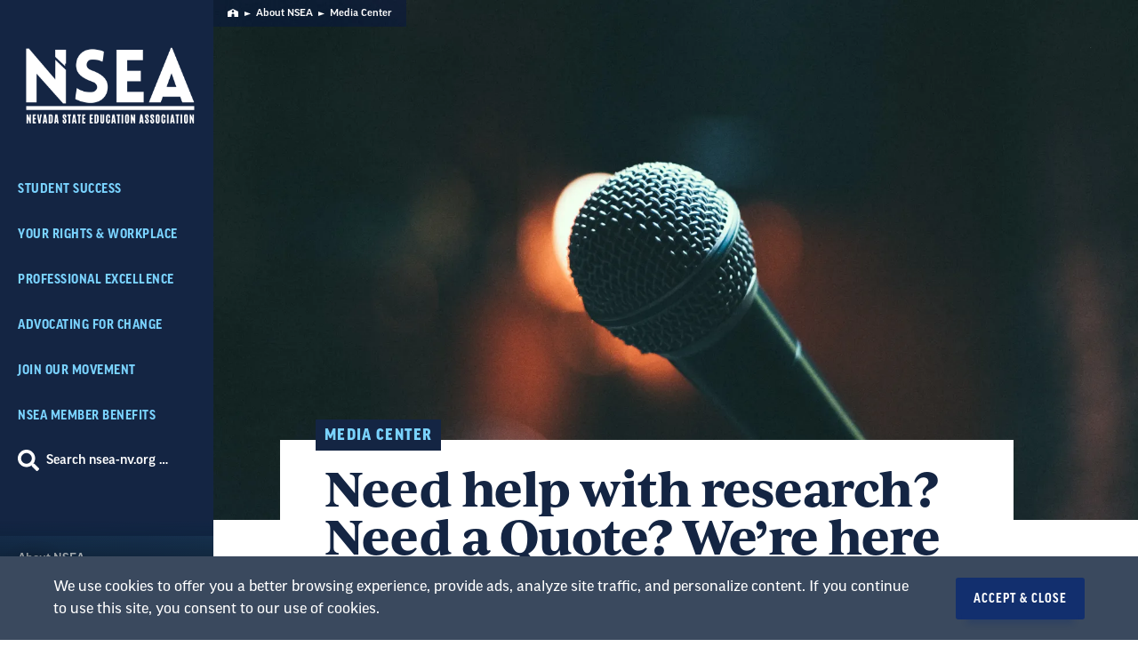

--- FILE ---
content_type: text/css
request_url: https://www.nsea-nv.org/sites/nsea/files/affiliate-font-ivy-journal.css?1769014403
body_size: 855
content:
.u-serif,h2,.primary-title-serif .u-primary-title,.primary-title-serif .u-strong-primary-title strong,.secondary-title-serif .u-secondary-title,.page-title-serif .u-page-title,.u-before-serif:before,.multimedia-gallery__index-num,.at .at-form header.at-title,.webform--your-voice-matters .form-item-your-voice-matters-introduction h2,.webform-submission-form.webform--blue h2,.form-item-markup blockquote,.form-type-webform-markup blockquote,.wysiwyg blockquote,.calendar-app .fc .fc-daygrid-day-number{font-family:ivyjournal, serif}.body-text-serif .form-item-markup,.body-text-serif .form-type-webform-markup,.body-text-serif .wysiwyg,.body-text-serif .u-body-text{font-family:ivyjournal, serif}.font-serif-ivy-journal .u-serif.u-type-11,.font-serif-ivy-journal.secondary-title-serif .u-secondary-title.u-type-11,.font-serif-ivy-journal.primary-title-serif .u-primary-title.u-type-11{font-size:11px}.font-serif-ivy-journal .u-serif.u-type-12,.font-serif-ivy-journal.secondary-title-serif .u-secondary-title.u-type-12,.font-serif-ivy-journal.primary-title-serif .u-primary-title.u-type-12{font-size:12px}.font-serif-ivy-journal .u-serif.u-type-13,.font-serif-ivy-journal.secondary-title-serif .u-secondary-title.u-type-13,.font-serif-ivy-journal.primary-title-serif .u-primary-title.u-type-13{font-size:13px}.font-serif-ivy-journal .u-serif.u-type-14,.font-serif-ivy-journal.secondary-title-serif .u-secondary-title.u-type-14,.font-serif-ivy-journal.primary-title-serif .u-primary-title.u-type-14{font-size:14px}.font-serif-ivy-journal .u-serif.u-type-15,.font-serif-ivy-journal.secondary-title-serif .u-secondary-title.u-type-15,.font-serif-ivy-journal.primary-title-serif .u-primary-title.u-type-15{font-size:15px}.font-serif-ivy-journal .u-serif.u-type-16,.font-serif-ivy-journal.secondary-title-serif .u-secondary-title.u-type-16,.font-serif-ivy-journal.primary-title-serif .u-primary-title.u-type-16{font-size:16px}.font-serif-ivy-journal .u-serif.u-type-17,.font-serif-ivy-journal.secondary-title-serif .u-secondary-title.u-type-17,.font-serif-ivy-journal.primary-title-serif .u-primary-title.u-type-17{font-size:17px}.font-serif-ivy-journal .u-serif.u-type-18,.font-serif-ivy-journal.secondary-title-serif .u-secondary-title.u-type-18,.font-serif-ivy-journal.primary-title-serif .u-primary-title.u-type-18{font-size:18px}.font-serif-ivy-journal .u-serif.u-type-20,.font-serif-ivy-journal.secondary-title-serif .u-secondary-title.u-type-20,.font-serif-ivy-journal.primary-title-serif .u-primary-title.u-type-20{font-size:20px}.font-serif-ivy-journal .u-serif.u-type-22,.font-serif-ivy-journal.secondary-title-serif .u-secondary-title.u-type-22,.font-serif-ivy-journal.primary-title-serif .u-primary-title.u-type-22{font-size:22px}.font-serif-ivy-journal .u-serif.u-type-24,.font-serif-ivy-journal.secondary-title-serif .u-secondary-title.u-type-24,.font-serif-ivy-journal.primary-title-serif .u-primary-title.u-type-24{font-size:24px}.font-serif-ivy-journal .u-serif.u-type-28,.font-serif-ivy-journal.secondary-title-serif .u-secondary-title.u-type-28,.font-serif-ivy-journal.primary-title-serif .u-primary-title.u-type-28{font-size:28px}.font-serif-ivy-journal .u-serif.u-type-30,.font-serif-ivy-journal.secondary-title-serif .u-secondary-title.u-type-30,.font-serif-ivy-journal.primary-title-serif .u-primary-title.u-type-30{font-size:30px}.font-serif-ivy-journal .u-serif.u-type-32,.font-serif-ivy-journal.secondary-title-serif .u-secondary-title.u-type-32,.font-serif-ivy-journal.primary-title-serif .u-primary-title.u-type-32{font-size:32px}.font-serif-ivy-journal .u-serif.u-type-34,.font-serif-ivy-journal.secondary-title-serif .u-secondary-title.u-type-34,.font-serif-ivy-journal.primary-title-serif .u-primary-title.u-type-34{font-size:34px}.font-serif-ivy-journal .u-serif.u-type-36,.font-serif-ivy-journal.secondary-title-serif .u-secondary-title.u-type-36,.font-serif-ivy-journal.primary-title-serif .u-primary-title.u-type-36{font-size:36px}.font-serif-ivy-journal .u-serif.u-type-42,.font-serif-ivy-journal.secondary-title-serif .u-secondary-title.u-type-42,.font-serif-ivy-journal.primary-title-serif .u-primary-title.u-type-42{font-size:42px}.font-serif-ivy-journal .u-serif.u-type-46,.font-serif-ivy-journal.secondary-title-serif .u-secondary-title.u-type-46,.font-serif-ivy-journal.primary-title-serif .u-primary-title.u-type-46{font-size:46px}.font-serif-ivy-journal .u-serif.u-type-52,.font-serif-ivy-journal.secondary-title-serif .u-secondary-title.u-type-52,.font-serif-ivy-journal.primary-title-serif .u-primary-title.u-type-52{font-size:52px}.font-serif-ivy-journal .u-serif.u-type-56,.font-serif-ivy-journal.secondary-title-serif .u-secondary-title.u-type-56,.font-serif-ivy-journal.primary-title-serif .u-primary-title.u-type-56{font-size:56px}@media (max-width:1200px){.font-serif-ivy-journal .u-serif.u-type-until-bp-large-42,.font-serif-ivy-journal.secondary-title-serif .u-secondary-title.u-type-until-bp-large-42,.font-serif-ivy-journal.primary-title-serif .u-primary-title.u-type-until-bp-large-42{font-size:42px}}@media (max-width:1200px){.font-serif-ivy-journal .u-serif.u-type-until-bp-large-30,.font-serif-ivy-journal.secondary-title-serif .u-secondary-title.u-type-until-bp-large-30,.font-serif-ivy-journal.primary-title-serif .u-primary-title.u-type-until-bp-large-30{font-size:30px}}@media (max-width:1000px){.font-serif-ivy-journal .u-serif.u-type-until-bp-1000-46,.font-serif-ivy-journal.secondary-title-serif .u-secondary-title.u-type-until-bp-1000-46,.font-serif-ivy-journal.primary-title-serif .u-primary-title.u-type-until-bp-1000-46{font-size:46px}}@media (max-width:1000px){.font-serif-ivy-journal .u-serif.u-type-until-bp-1000-36,.font-serif-ivy-journal.secondary-title-serif .u-secondary-title.u-type-until-bp-1000-36,.font-serif-ivy-journal.primary-title-serif .u-primary-title.u-type-until-bp-1000-36{font-size:36px}}@media (max-width:1000px){.font-serif-ivy-journal .u-serif.u-type-until-bp-1000-34,.font-serif-ivy-journal.secondary-title-serif .u-secondary-title.u-type-until-bp-1000-34,.font-serif-ivy-journal.primary-title-serif .u-primary-title.u-type-until-bp-1000-34{font-size:34px}}@media (max-width:900px){.font-serif-ivy-journal .u-serif.u-type-until-bp-medium-30,.font-serif-ivy-journal.secondary-title-serif .u-secondary-title.u-type-until-bp-medium-30,.font-serif-ivy-journal.primary-title-serif .u-primary-title.u-type-until-bp-medium-30{font-size:30px}}@media (max-width:900px){.font-serif-ivy-journal .u-serif.u-type-until-bp-medium-24,.font-serif-ivy-journal.secondary-title-serif .u-secondary-title.u-type-until-bp-medium-24,.font-serif-ivy-journal.primary-title-serif .u-primary-title.u-type-until-bp-medium-24{font-size:24px}}@media (max-width:900px){.font-serif-ivy-journal .u-serif.u-type-until-bp-medium-20,.font-serif-ivy-journal.secondary-title-serif .u-secondary-title.u-type-until-bp-medium-20,.font-serif-ivy-journal.primary-title-serif .u-primary-title.u-type-until-bp-medium-20{font-size:20px}}@media (max-width:900px){.font-serif-ivy-journal .u-serif.u-type-until-bp-medium-18,.font-serif-ivy-journal.secondary-title-serif .u-secondary-title.u-type-until-bp-medium-18,.font-serif-ivy-journal.primary-title-serif .u-primary-title.u-type-until-bp-medium-18{font-size:18px}}@media (max-width:800px){.font-serif-ivy-journal .u-serif.u-type-until-bp-800-30,.font-serif-ivy-journal.secondary-title-serif .u-secondary-title.u-type-until-bp-800-30,.font-serif-ivy-journal.primary-title-serif .u-primary-title.u-type-until-bp-800-30{font-size:30px}}@media (max-width:800px){.font-serif-ivy-journal .u-serif.u-type-until-bp-800-24,.font-serif-ivy-journal.secondary-title-serif .u-secondary-title.u-type-until-bp-800-24,.font-serif-ivy-journal.primary-title-serif .u-primary-title.u-type-until-bp-800-24{font-size:24px}}@media (max-width:800px){.font-serif-ivy-journal .u-serif.u-type-until-bp-800-22,.font-serif-ivy-journal.secondary-title-serif .u-secondary-title.u-type-until-bp-800-22,.font-serif-ivy-journal.primary-title-serif .u-primary-title.u-type-until-bp-800-22{font-size:22px}}@media (max-width:800px){.font-serif-ivy-journal .u-serif.u-type-until-bp-800-18,.font-serif-ivy-journal.secondary-title-serif .u-secondary-title.u-type-until-bp-800-18,.font-serif-ivy-journal.primary-title-serif .u-primary-title.u-type-until-bp-800-18{font-size:18px}}@media (max-width:800px){.font-serif-ivy-journal .u-serif.u-type-until-bp-800-16,.font-serif-ivy-journal.secondary-title-serif .u-secondary-title.u-type-until-bp-800-16,.font-serif-ivy-journal.primary-title-serif .u-primary-title.u-type-until-bp-800-16{font-size:16px}}@media (max-width:600px){.font-serif-ivy-journal .u-serif.u-type-until-bp-small-36,.font-serif-ivy-journal.secondary-title-serif .u-secondary-title.u-type-until-bp-small-36,.font-serif-ivy-journal.primary-title-serif .u-primary-title.u-type-until-bp-small-36{font-size:36px}}@media (max-width:600px){.font-serif-ivy-journal .u-serif.u-type-until-bp-small-32,.font-serif-ivy-journal.secondary-title-serif .u-secondary-title.u-type-until-bp-small-32,.font-serif-ivy-journal.primary-title-serif .u-primary-title.u-type-until-bp-small-32{font-size:32px}}@media (max-width:600px){.font-serif-ivy-journal .u-serif.u-type-until-bp-small-30,.font-serif-ivy-journal.secondary-title-serif .u-secondary-title.u-type-until-bp-small-30,.font-serif-ivy-journal.primary-title-serif .u-primary-title.u-type-until-bp-small-30{font-size:30px}}@media (max-width:600px){.font-serif-ivy-journal .u-serif.u-type-until-bp-small-24,.font-serif-ivy-journal.secondary-title-serif .u-secondary-title.u-type-until-bp-small-24,.font-serif-ivy-journal.primary-title-serif .u-primary-title.u-type-until-bp-small-24{font-size:24px}}@media (max-width:600px){.font-serif-ivy-journal .u-serif.u-type-until-bp-small-20,.font-serif-ivy-journal.secondary-title-serif .u-secondary-title.u-type-until-bp-small-20,.font-serif-ivy-journal.primary-title-serif .u-primary-title.u-type-until-bp-small-20{font-size:20px}}@media (max-width:600px){.font-serif-ivy-journal .u-serif.u-type-until-bp-small-18,.font-serif-ivy-journal.secondary-title-serif .u-secondary-title.u-type-until-bp-small-18,.font-serif-ivy-journal.primary-title-serif .u-primary-title.u-type-until-bp-small-18{font-size:18px}}@media (max-width:500px){.font-serif-ivy-journal .u-serif.u-type-until-bp-500-28,.font-serif-ivy-journal.secondary-title-serif .u-secondary-title.u-type-until-bp-500-28,.font-serif-ivy-journal.primary-title-serif .u-primary-title.u-type-until-bp-500-28{font-size:28px}}@media (max-width:500px){.font-serif-ivy-journal .u-serif.u-type-until-bp-500-15,.font-serif-ivy-journal.secondary-title-serif .u-secondary-title.u-type-until-bp-500-15,.font-serif-ivy-journal.primary-title-serif .u-primary-title.u-type-until-bp-500-15{font-size:15px}}@media (max-width:480px){.font-serif-ivy-journal .u-serif.u-type-until-bp-x-small-34,.font-serif-ivy-journal.secondary-title-serif .u-secondary-title.u-type-until-bp-x-small-34,.font-serif-ivy-journal.primary-title-serif .u-primary-title.u-type-until-bp-x-small-34{font-size:34px}}@media (max-width:480px){.font-serif-ivy-journal .u-serif.u-type-until-bp-x-small-32,.font-serif-ivy-journal.secondary-title-serif .u-secondary-title.u-type-until-bp-x-small-32,.font-serif-ivy-journal.primary-title-serif .u-primary-title.u-type-until-bp-x-small-32{font-size:32px}}@media (max-width:480px){.font-serif-ivy-journal .u-serif.u-type-until-bp-x-small-30,.font-serif-ivy-journal.secondary-title-serif .u-secondary-title.u-type-until-bp-x-small-30,.font-serif-ivy-journal.primary-title-serif .u-primary-title.u-type-until-bp-x-small-30{font-size:30px}}@media (max-width:480px){.font-serif-ivy-journal .u-serif.u-type-until-bp-x-small-22,.font-serif-ivy-journal.secondary-title-serif .u-secondary-title.u-type-until-bp-x-small-22,.font-serif-ivy-journal.primary-title-serif .u-primary-title.u-type-until-bp-x-small-22{font-size:22px}}.font-serif-ivy-journal .u-before-serif.u-type-before-42:before{font-size:42px}.font-serif-ivy-journal h2{font-size:34px}@media (max-width:600px){.font-serif-ivy-journal h2{font-size:30px}}.font-serif-ivy-journal .webform--your-voice-matters .form-item-your-voice-matters-introduction h2{font-size:28px}.font-serif-ivy-journal .form-item-markup blockquote,.font-serif-ivy-journal .form-type-webform-markup blockquote,.font-serif-ivy-journal .wysiwyg blockquote{font-size:28px}@media (max-width:600px){.font-serif-ivy-journal .form-item-markup blockquote,.font-serif-ivy-journal .form-type-webform-markup blockquote,.font-serif-ivy-journal .wysiwyg blockquote{font-size:24px}}@media (max-width:600px){.font-serif-ivy-journal .form-item-markup blockquote,.font-serif-ivy-journal .form-type-webform-markup blockquote,.font-serif-ivy-journal .wysiwyg blockquote{font-size:22px}}.font-serif-ivy-journal .form-item-markup h3,.font-serif-ivy-journal .form-type-webform-markup h3,.font-serif-ivy-journal .wysiwyg h3{font-size:28px}.font-serif-ivy-journal .form-item-markup h5,.font-serif-ivy-journal .form-type-webform-markup h5,.font-serif-ivy-journal .wysiwyg h5{font-size:20px}.font-serif-ivy-journal.body-text-serif .form-item-markup,.font-serif-ivy-journal.body-text-serif .form-type-webform-markup,.font-serif-ivy-journal.body-text-serif .wysiwyg,.font-serif-ivy-journal.body-text-serif .u-body-text{font-size:18px;line-height:1.6}@media (max-width:480px){.font-serif-ivy-journal.body-text-serif .form-item-markup,.font-serif-ivy-journal.body-text-serif .form-type-webform-markup,.font-serif-ivy-journal.body-text-serif .wysiwyg,.font-serif-ivy-journal.body-text-serif .u-body-text{font-size:17px}}.font-serif-ivy-journal.primary-title-serif .u-strong-primary-title.u-strong-type-32 strong{font-size:32px}.font-serif-ivy-journal.page-title-serif .u-page-title{font-size:52px;line-height:1.05}@media (max-width:1200px){.font-serif-ivy-journal.page-title-serif .u-page-title{font-size:46px}}@media (max-width:600px){.font-serif-ivy-journal.page-title-serif .u-page-title{font-size:34px}}@media (max-width:480px){.font-serif-ivy-journal.page-title-serif .u-page-title{font-size:30px}}

--- FILE ---
content_type: text/javascript
request_url: https://www.nsea-nv.org/modules/custom/nea_suite/modules/nea_ims_login/js/password.js?t96c6m
body_size: 398
content:
(function (Drupal) {
  'use strict';

  Drupal.behaviors.hidePasswordConfirm = {
    attach: function(context, settings) {
      const confirm = document.querySelector('.form-item-pass-pass2')

      if (confirm) {
        confirm.style.cssText = 'display:none'
      }
    }
  };

  /**
   * Constructs a password confirm message element.
   *
   * Overrides the markup that provides the 'Passwords match' text and replaces
   * it with nothing (because we aren't doing password confirmations).
   *
   * @see user.theme.es6.js
   *
   * @param {object} passwordSettings
   *   An object containing password related settings and translated text to
   *   display.
   * @param {string} passwordSettings.confirmTitle
   *   The translated confirm description that labels the actual confirm text.
   *
   * @return {string}
   *   Markup for the password confirm message.
   */
  Drupal.theme.passwordConfirmMessage = ({ confirmTitle }) => {
    return '';
  };

  /**
   * Constructs a password strength message.
   *
   * Overrides core's implementation to add the password-info div and the
   * message about the 8-character minimum.
   *
   * @see user.theme.es6.js
   *
   * @param {object} passwordSettings
   *   An object containing password related settings and translated text to
   *   display.
   * @param {string} passwordSettings.strengthTitle
   *   The title that precedes the strength text.
   *
   * @return {string}
   *   Markup for password strength message.
   */
  Drupal.theme.passwordStrength = ({ strengthTitle }) => {
    const strengthIndicator =
      '<div class="password-strength__indicator" data-drupal-selector="password-strength-indicator"></div>';
    const strengthText =
      '<span class="password-strength__text" data-drupal-selector="password-strength-text"></span>';
    return `
      <div class="password-strength">
        <div class="password-info">
          <div class="password-strength__meter" data-drupal-selector="password-strength-meter">${strengthIndicator}</div>
          <div class="password-minimum-required">8 characters minimum required</div>
        </div>
        <div aria-live="polite" aria-atomic="true" class="password-strength__title">
          <span>${strengthTitle}</span> ${strengthText}
        </div>
      </div>
    `;
  };

})(Drupal);
